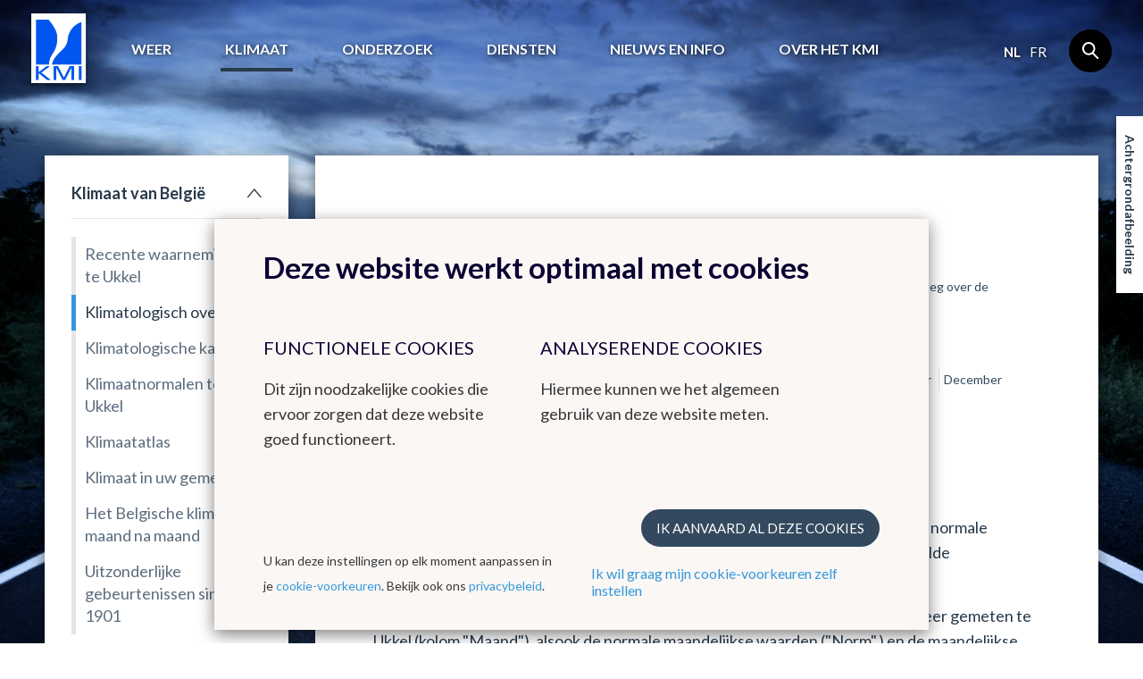

--- FILE ---
content_type: text/html; charset=UTF-8
request_url: https://www.meteo.be/nl/klimaat/klimaat-van-belgie/klimatologisch-overzicht/2016-2020/2017/september-2017
body_size: 9749
content:
<!DOCTYPE html><!--[if lte IE 9]><html class="no-js lt-ie9" lang="nl" data-mustredirect="false" data-default-slug="belgie" data-locale="nl"><![endif]--><!--[if gt IE 9]><!--><html lang="nl" data-mustredirect="false" data-default-slug="belgie" data-locale="nl"><!--<![endif]--><head><script src="/frontend/js/bundle-head.js?v20250829-1211"></script><meta charset="utf-8"><meta http-equiv="X-UA-Compatible" content="IE=edge"><meta name="viewport" content="width=device-width, initial-scale=1, maximum-scale=1, user-scalable=0"/><meta name="apple-itunes-app" content="app-id=393832976" /><link rel="canonical" href="https://www.meteo.be/nl/klimaat/klimaat-van-belgie/klimatologisch-overzicht/2016-2020/2017/september-2017"/><title>KMI - September </title><!-- SEO --><meta name="robots" content="all"><!-- Open Graph --><meta property="og:title" content=""><meta property="og:site_name" content="KMI"><link rel="shortcut icon" href="/favicon.ico?v20250829-1211" type="image/x-icon"><link rel="icon" type="image/png" sizes="32x32" href="/favicon-32x32.png?v20250829-1211"><link rel="icon" type="image/png" sizes="16x16" href="/favicon-16x16.png?v20250829-1211"><link rel="icon" type="image/png" sizes="192x192" href="/favicon-192x192.png?v20250829-1211"><link rel="apple-touch-icon" type="image/png" sizes="180x180" href="/favicon-180x180.png?v20250829-1211"><link rel="manifest" href="/manifest.json?v20250829-1211"><link rel="mask-icon" href="/safari-pinned-tab.svg?v20250829-1211" color="#0056ef"><meta name="theme-color" content="#ffffff"><link rel="stylesheet" href="/frontend/css/style.css?v20250829-1211" type="text/css" /><link href="//fonts.googleapis.com/css?family=Lato:300,400,700" rel="stylesheet"><!-- Matomo --><script>
  var _paq = window._paq = window._paq || [];
  _paq.push(['trackPageView']);
  _paq.push(['enableLinkTracking']);
  (function() {
    var u="//s.meteo.be/m/";
    _paq.push(['setTrackerUrl', u+'m.action']);
    _paq.push(['setSiteId', '1']);
    var d=document, g=d.createElement('script'), s=d.getElementsByTagName('script')[0];
    g.async=true; g.src=u+'m.js'; s.parentNode.insertBefore(g,s);
  })();
</script><!-- End Matomo Code --><script>dataLayer = [];</script></head><body class=""
              data-nis=""
      data-commune-name=""
      data-region="belgium"
      data-locale="nl"
      data-slug="klimaat/klimaat-van-belgie/klimatologisch-overzicht/2016-2020/2017/september-2017"
      data-default-commune-name="brussel"
><!--[if lt IE 10]><div class="outdated"><div class="container"><div class="row"><div class="col-md-12"><h1 class="outdated__title">
                        Uw browser is verouderd.
                    </h1><h3 class="outdated__subtitle">
                        Sommige inhoud kan verloren gaan of zal niet correct weergegeven worden.
                    </h3><p class="outdated__description">
                        Gelieve een meer recente versie van uw browser te installeren.
                    </p><a href="http://browsehappy.com/?locale=nl" target="_blank" class="btn btn--secondary outdated__button">
                        Upgrade uw browser
                    </a></div></div></div></div><![endif]--><div class="backstretch"><header role="header" class="main-header"><div class="main-header__inner"><a href="/nl" class="main-header__logo"><img src="/frontend/img/general/logo-kmi--nl.svg?v20250829-1211" alt="Het Koninklijk Meteorologisch Instituut van België" class="main-header__logo__img"></a><nav role="navigation" class="main-header__nav"><div class="main-header__nav__wrapper"><ul class="primary-nav js-primary-nav"><li class="primary-nav__item class2 "><a href="/nl/weer" class="primary-nav__item__link">
                                        Weer
                                    </a><ul class="primary-nav__item__sublist"><li class="primary-nav__item__sublist__item"><a href="/nl/weer/verwachtingen" class="primary-nav__item__sublist__item__link ">
                                                            Verwachtingen
                                                        </a></li><li class="primary-nav__item__sublist__item"><a href="/nl/weer/waarnemingen" class="primary-nav__item__sublist__item__link ">
                                                            Waarnemingen
                                                        </a></li><li class="primary-nav__item__sublist__item"><a href="/nl/weer/waarschuwingen" class="primary-nav__item__sublist__item__link ">
                                                            Waarschuwingen
                                                        </a></li></ul></li><li class="primary-nav__item class2 primary-nav__item--active"><a href="/nl/klimaat" class="primary-nav__item__link">
                                        Klimaat
                                    </a><ul class="primary-nav__item__sublist"><li class="primary-nav__item__sublist__item"><a href="/nl/klimaat/klimaat-van-belgie" class="primary-nav__item__sublist__item__link primary-nav__item__sublist__item__link--active">
                                                            Klimaat van België
                                                        </a></li><li class="primary-nav__item__sublist__item"><a href="/nl/klimaat/klimaatverandering-in-belgie" class="primary-nav__item__sublist__item__link ">
                                                            Klimaatverandering in België
                                                        </a></li><li class="primary-nav__item__sublist__item"><a href="/nl/klimaat/klimaat-in-de-wereld" class="primary-nav__item__sublist__item__link ">
                                                            Klimaat in de wereld
                                                        </a></li></ul></li><li class="primary-nav__item class2 "><a href="/nl/onderzoek" class="primary-nav__item__link">
                                        Onderzoek
                                    </a><ul class="primary-nav__item__sublist"><li class="primary-nav__item__sublist__item"><a href="/nl/onderzoek/domeinen" class="primary-nav__item__sublist__item__link ">
                                                            Onderzoeksdomeinen
                                                        </a></li><li class="primary-nav__item__sublist__item"><a href="/nl/onderzoek/agenda-van-de-seminaries" class="primary-nav__item__sublist__item__link ">
                                                            Agenda van de seminaries
                                                        </a></li></ul></li><li class="primary-nav__item class2 "><a href="/nl/diensten" class="primary-nav__item__link">
                                        Diensten
                                    </a><ul class="primary-nav__item__sublist"><li class="primary-nav__item__sublist__item"><a href="/nl/diensten/data" class="primary-nav__item__sublist__item__link ">
                                                            Data
                                                        </a></li><li class="primary-nav__item__sublist__item"><a href="/nl/diensten/producten-en-diensten" class="primary-nav__item__sublist__item__link ">
                                                            Producten en diensten
                                                        </a></li><li class="primary-nav__item__sublist__item"><a href="/nl/diensten/toepassingen" class="primary-nav__item__sublist__item__link ">
                                                            Toepassingen
                                                        </a></li><li class="primary-nav__item__sublist__item"><a href="/nl/diensten/algemene-voorwaarden" class="primary-nav__item__sublist__item__link ">
                                                            Algemene voorwaarden
                                                        </a></li></ul></li><li class="primary-nav__item class2 "><a href="/nl/info" class="primary-nav__item__link">
                                        Nieuws en info
                                    </a><ul class="primary-nav__item__sublist"><li class="primary-nav__item__sublist__item"><a href="/nl/info/leren-over-weer-en-klimaat" class="primary-nav__item__sublist__item__link ">
                                                            Leren over weer en klimaat
                                                        </a></li><li class="primary-nav__item__sublist__item"><a href="/nl/info/nieuwsoverzicht" class="primary-nav__item__sublist__item__link ">
                                                            Nieuwsoverzicht
                                                        </a></li><li class="primary-nav__item__sublist__item"><a href="/nl/info/nieuwsbrief" class="primary-nav__item__sublist__item__link ">
                                                            Nieuwsbrief
                                                        </a></li><li class="primary-nav__item__sublist__item"><a href="/nl/info/podcasts" class="primary-nav__item__sublist__item__link ">
                                                            Podcasts
                                                        </a></li><li class="primary-nav__item__sublist__item"><a href="/nl/info/weerwoorden" class="primary-nav__item__sublist__item__link ">
                                                            WeerWoorden
                                                        </a></li><li class="primary-nav__item__sublist__item"><a href="/nl/info/veelgestelde-vragen" class="primary-nav__item__sublist__item__link ">
                                                            Veelgestelde vragen
                                                        </a></li><li class="primary-nav__item__sublist__item"><a href="/nl/info/publicaties" class="primary-nav__item__sublist__item__link ">
                                                            Publicaties
                                                        </a></li></ul></li><li class="primary-nav__item class2 "><a href="/nl/over-het-kmi" class="primary-nav__item__link">
                                        Over het KMI
                                    </a><ul class="primary-nav__item__sublist"><li class="primary-nav__item__sublist__item"><a href="/nl/over-het-kmi/onze-strategie" class="primary-nav__item__sublist__item__link ">
                                                            Onze strategie
                                                        </a></li><li class="primary-nav__item__sublist__item"><a href="/nl/over-het-kmi/presentatie" class="primary-nav__item__sublist__item__link ">
                                                            Wat doet het KMI?
                                                        </a></li><li class="primary-nav__item__sublist__item"><a href="/nl/over-het-kmi/structuur" class="primary-nav__item__sublist__item__link ">
                                                            Structuur
                                                        </a></li><li class="primary-nav__item__sublist__item"><a href="/nl/over-het-kmi/geschiedenis" class="primary-nav__item__sublist__item__link ">
                                                            Geschiedenis
                                                        </a></li><li class="primary-nav__item__sublist__item"><a href="/nl/over-het-kmi/waarnemingsnetwerk" class="primary-nav__item__sublist__item__link ">
                                                            Het waarnemingsnetwerk
                                                        </a></li><li class="primary-nav__item__sublist__item"><a href="/nl/over-het-kmi/Management_Kwaliteit_Milieu" class="primary-nav__item__sublist__item__link ">
                                                            Management : Kwaliteit &amp; Milieu
                                                        </a></li><li class="primary-nav__item__sublist__item"><a href="/nl/over-het-kmi/gender-equality-gender-mainstreaming" class="primary-nav__item__sublist__item__link ">
                                                            Gender equality &amp; gender mainstreaming
                                                        </a></li><li class="primary-nav__item__sublist__item"><a href="/nl/over-het-kmi/juridische-informatie" class="primary-nav__item__sublist__item__link ">
                                                            Juridische informatie
                                                        </a></li><li class="primary-nav__item__sublist__item"><a href="/nl/over-het-kmi/contact" class="primary-nav__item__sublist__item__link ">
                                                            Contact
                                                        </a></li><li class="primary-nav__item__sublist__item"><a href="/nl/over-het-kmi/werken-bij-het-kmi" class="primary-nav__item__sublist__item__link ">
                                                            Werken bij het KMI
                                                        </a></li><li class="primary-nav__item__sublist__item"><a href="/nl/over-het-kmi/links" class="primary-nav__item__sublist__item__link ">
                                                            Links
                                                        </a></li></ul></li></ul><aside class="main-header__nav__extra"><div class="language-nav"><nav role="navigation"><span class="language-nav__item language-nav__item--active">
                                        nl
                                    </span><a href="/fr/switch-language/128?nis=21004" data-locale="fr" class="js-language-chooser language-nav__item language-nav__item--link">
                                                    fr
                                                </a></nav></div><form action="/nl/zoeken" class="search"><input name="query" type="search" class="search__input form-control"></form></aside></div></nav><button class="btn main-header__mobile-btn js-mobile-nav-button"><span class="main-header__mobile-btn__text">menu</span><span class="main-header__mobile-btn__icon"><span></span><span></span><span></span><span></span></span></button><form action="/nl/zoeken" class="search search--mobile"><input name="query" type="search" class="search__input form-control"></form></div></header><main role="main" class="main-content mobile-nav__content"><div class="container"><div class="row"><div class="col-md-12"><h1 class="page-title">2016-2020</h1></div></div><div class="row standard-content"><div class="col-md-3"><div class="box"><nav class="sidebar-nav"><ul class="sidebar-nav__list"><li id="subnav-6066" class="sidebar-nav__list__item  sidebar-nav__list__item--active sidebar-nav__list__item--open sidebar-nav__list__item--sublist"><a href="#" class="js-toggle" data-toggle-target="#subnav-6066" data-toggle-class="sidebar-nav__list__item--open">
                                    Klimaat van België
                                </a><ul class="sidebar-nav__list__item__sublist"><li class="sidebar-nav__list__item__sublist__item "><a href="/nl/klimaat/klimaat-van-belgie/recente-waarnemingen-te-ukkel">Recente waarnemingen te Ukkel</a></li><li class="sidebar-nav__list__item__sublist__item  sidebar-nav__list__item__sublist__item--active"><a href="/nl/klimaat/klimaat-van-belgie/klimatologisch-overzicht">Klimatologisch overzicht</a></li><li class="sidebar-nav__list__item__sublist__item "><a href="/nl/klimaat/klimaat-van-belgie/klimatologische-kaarten">Klimatologische kaarten</a></li><li class="sidebar-nav__list__item__sublist__item "><a href="/nl/klimaat/klimaat-van-belgie/klimaatnormalen-te-ukkel">Klimaatnormalen te Ukkel</a></li><li class="sidebar-nav__list__item__sublist__item "><a href="/nl/klimaat/klimaat-van-belgie/klimaatatlas">Klimaatatlas</a></li><li class="sidebar-nav__list__item__sublist__item "><a href="/nl/klimaat/klimaat-van-belgie/klimaat-in-uw-gemeente">Klimaat in uw gemeente</a></li><li class="sidebar-nav__list__item__sublist__item "><a href="/nl/klimaat/klimaat-van-belgie/het-belgische-klimaat-maand-na-maand">Het Belgische klimaat maand na maand</a></li><li class="sidebar-nav__list__item__sublist__item "><a href="/nl/klimaat/klimaat-van-belgie/uitzonderlijke-gebeurtenissen-sinds-1901">Uitzonderlijke gebeurtenissen sinds 1901</a></li></ul></li><li id="subnav-5960" class="sidebar-nav__list__item  sidebar-nav__list__item--sublist"><a href="#" class="js-toggle" data-toggle-target="#subnav-5960" data-toggle-class="sidebar-nav__list__item--open">
                                    Klimaatverandering in België
                                </a><ul class="sidebar-nav__list__item__sublist"><li class="sidebar-nav__list__item__sublist__item "><a href="/nl/klimaat/klimaatverandering-in-belgie/klimaattrends-in-ukkel">Klimaattrends in Ukkel</a></li><li class="sidebar-nav__list__item__sublist__item "><a href="/nl/klimaat/klimaatverandering-in-belgie/klimaatstreepjes-voor-ukkel">Klimaatstreepjes voor Ukkel</a></li><li class="sidebar-nav__list__item__sublist__item "><a href="/nl/klimaat/klimaatverandering-in-belgie/klimaattrends-in-belgie">Klimaattrends in België</a></li><li class="sidebar-nav__list__item__sublist__item "><a href="/nl/klimaat/klimaatverandering-in-belgie/de-klimaatvooruitzichten-voor-2100">De klimaatvooruitzichten voor 2100</a></li><li class="sidebar-nav__list__item__sublist__item "><a href="/nl/klimaat/klimaatverandering-in-belgie/klimaatrapporten">Klimaatrapporten</a></li></ul></li><li id="subnav-6069" class="sidebar-nav__list__item  sidebar-nav__list__item--sublist"><a href="#" class="js-toggle" data-toggle-target="#subnav-6069" data-toggle-class="sidebar-nav__list__item--open">
                                    Klimaat in de wereld
                                </a><ul class="sidebar-nav__list__item__sublist"><li class="sidebar-nav__list__item__sublist__item "><a href="/nl/klimaat/klimaat-in-de-wereld/klimatogrammen-wereldwijd-1991-2020">Klimatogrammen wereldwijd 1991-2020</a></li><li class="sidebar-nav__list__item__sublist__item "><a href="/nl/klimaat/klimaat-in-de-wereld/klimatogrammen-wereldwijd-1961-1990">Klimatogrammen wereldwijd 1961-1990</a></li></ul></li></ul></nav></div></div><div class="col-md-9"><div class="box box--content"><h2 class="box__title">Klimatologische overzichten van 2017</h2><div class="sub-navigation-pp"><nav class="subnav"><section class="subnav__level"><a
                    href="/nl/klimaat/klimaat-van-belgie/klimatologisch-overzicht/2025"
                    class="subnav__item "
                >
                    2025
                </a><a
                    href="/nl/klimaat/klimaat-van-belgie/klimatologisch-overzicht/2024"
                    class="subnav__item "
                >
                    2024
                </a><a
                    href="/nl/klimaat/klimaat-van-belgie/klimatologisch-overzicht/2023"
                    class="subnav__item "
                >
                    2023
                </a><a
                    href="/nl/klimaat/klimaat-van-belgie/klimatologisch-overzicht/2022"
                    class="subnav__item "
                >
                    2022
                </a><a
                    href="/nl/klimaat/klimaat-van-belgie/klimatologisch-overzicht/2021"
                    class="subnav__item "
                >
                    2021
                </a><a
                    href="/nl/klimaat/klimaat-van-belgie/klimatologisch-overzicht/2016-2020"
                    class="subnav__item subnav__item--active "
                >
                    2016-2020
                </a><a
                    href="/nl/klimaat/klimaat-van-belgie/klimatologisch-overzicht/2011-2015"
                    class="subnav__item "
                >
                    2011-2015
                </a><a
                    href="/nl/klimaat/klimaat-van-belgie/klimatologisch-overzicht/2006-2010"
                    class="subnav__item "
                >
                    2006-2010
                </a><a
                    href="/nl/klimaat/klimaat-van-belgie/klimatologisch-overzicht/2002-2005"
                    class="subnav__item "
                >
                    2002-2005
                </a><a
                    href="/nl/klimaat/klimaat-van-belgie/klimatologisch-overzicht/meer-uitleg-over-de-grafieken"
                    class="subnav__item "
                >
                    Meer uitleg over de grafieken
                </a></section><section class="subnav__level"><a
                    href="/nl/klimaat/klimaat-van-belgie/klimatologisch-overzicht/2016-2020/2016"
                    class="subnav__item "
                >
                    2016
                </a><a
                    href="/nl/klimaat/klimaat-van-belgie/klimatologisch-overzicht/2016-2020/2017"
                    class="subnav__item subnav__item--active "
                >
                    2017
                </a><a
                    href="/nl/klimaat/klimaat-van-belgie/klimatologisch-overzicht/2016-2020/2018"
                    class="subnav__item "
                >
                    2018
                </a><a
                    href="/nl/klimaat/klimaat-van-belgie/klimatologisch-overzicht/2016-2020/2019"
                    class="subnav__item "
                >
                    2019
                </a><a
                    href="/nl/klimaat/klimaat-van-belgie/klimatologisch-overzicht/2016-2020/2020"
                    class="subnav__item "
                >
                    2020
                </a></section><section class="subnav__level"><a
                    href="/nl/klimaat/klimaat-van-belgie/klimatologisch-overzicht/2016-2020/2017/januari-2017"
                    class="subnav__item "
                >
                    Januari
                </a><a
                    href="/nl/klimaat/klimaat-van-belgie/klimatologisch-overzicht/2016-2020/2017/februari-2017"
                    class="subnav__item "
                >
                    Februari
                </a><a
                    href="/nl/klimaat/klimaat-van-belgie/klimatologisch-overzicht/2016-2020/2017/maart-2017"
                    class="subnav__item "
                >
                    Maart
                </a><a
                    href="/nl/klimaat/klimaat-van-belgie/klimatologisch-overzicht/2016-2020/2017/april-2017"
                    class="subnav__item "
                >
                    April
                </a><a
                    href="/nl/klimaat/klimaat-van-belgie/klimatologisch-overzicht/2016-2020/2017/mei-2017"
                    class="subnav__item "
                >
                    Mei
                </a><a
                    href="/nl/klimaat/klimaat-van-belgie/klimatologisch-overzicht/2016-2020/2017/juni-2017"
                    class="subnav__item "
                >
                    Juni
                </a><a
                    href="/nl/klimaat/klimaat-van-belgie/klimatologisch-overzicht/2016-2020/2017/juli-2017"
                    class="subnav__item "
                >
                    Juli
                </a><a
                    href="/nl/klimaat/klimaat-van-belgie/klimatologisch-overzicht/2016-2020/2017/augustus-2017"
                    class="subnav__item "
                >
                    Augustus
                </a><a
                    href="/nl/klimaat/klimaat-van-belgie/klimatologisch-overzicht/2016-2020/2017/september-2017"
                    class="subnav__item subnav__item--active "
                >
                    September
                </a><a
                    href="/nl/klimaat/klimaat-van-belgie/klimatologisch-overzicht/2016-2020/2017/oktober-2017"
                    class="subnav__item "
                >
                    Oktober
                </a><a
                    href="/nl/klimaat/klimaat-van-belgie/klimatologisch-overzicht/2016-2020/2017/november-2017"
                    class="subnav__item "
                >
                    November
                </a><a
                    href="/nl/klimaat/klimaat-van-belgie/klimatologisch-overzicht/2016-2020/2017/december-2017"
                    class="subnav__item "
                >
                    December
                </a><a
                    href="/nl/klimaat/klimaat-van-belgie/klimatologisch-overzicht/2016-2020/2017/winter-2017"
                    class="subnav__item RMISubNav--break "
                >
                    Winter
                </a><a
                    href="/nl/klimaat/klimaat-van-belgie/klimatologisch-overzicht/2016-2020/2017/lente-2017"
                    class="subnav__item "
                >
                    Lente
                </a><a
                    href="/nl/klimaat/klimaat-van-belgie/klimatologisch-overzicht/2016-2020/2017/zomer-2017"
                    class="subnav__item "
                >
                    Zomer
                </a><a
                    href="/nl/klimaat/klimaat-van-belgie/klimatologisch-overzicht/2016-2020/2017/herfst-2017"
                    class="subnav__item "
                >
                    Herfst
                </a><a
                    href="/nl/klimaat/klimaat-van-belgie/klimatologisch-overzicht/2016-2020/2017/2017"
                    class="subnav__item RMISubNav--break "
                >
                    Jaar
                </a></section></nav></div><h3 id="korte-versie">
    Korte versie
</h3><div class="text-pp"><p>De eerste maand van de meteorologische herfst werd in Ukkel gekenmerkt door normale waarden voor de gemiddelde temperatuur, de neerslaghoeveelheid, de gemiddelde windsnelheid en de zonneschijnduur.</p></div><div class="meteo-store-pp">
    <!-- From cache: true -->
                        <p>De tabel hieronder geeft de maandelijkse waarden van een reeks parameters weer gemeten te Ukkel (kolom "Maand"), alsook de normale maandelijkse waarden ("Norm".) en de maandelijkse recordwaarden van 1981 tot 2016("Record +" en "Record -") met de respectievelijke jaartallen. De kolom "kar" duidt de <a href="#chartabel">statistische karakteristiek</a> aan van de waargenomen  maandwaarde ("Maand").</p><p><div class="table clearfix">
 <!-- html table generated in R 3.2.2 by xtable 1.8-0 package -->
<!-- Wed Oct  4 12:28:20 2017 -->
<table class="novalues">
<tr> <th class="side_th"> Parameter </th> <th> Eenh. </th> <th> Maand </th> <th> Norm. </th> <th> kar </th> <th> Record + </th> <th> Jaar </th> <th> Record - </th> <th> Jaar </th>  </tr>
  <tr> <td class="side_th"> Gemiddelde temperatuur </td> <td> °C </td> <td> 14.1 </td> <td> 14.9 </td> <td> n </td> <td> 18.4 </td> <td> 2006 </td> <td> 11.7 </td> <td> 1986 </td> </tr>
  <tr> <td class="side_th"> Gemiddelde maximumtemperatuur </td> <td> °C </td> <td> 18.4 </td> <td> 19 </td> <td> n </td> <td> 23.4 </td> <td> 2006 </td> <td> 16.2 </td> <td> 1986 </td> </tr>
  <tr> <td class="side_th"> Gemiddelde minimumtemperatuur </td> <td> °C </td> <td> 10.2 </td> <td> 10.9 </td> <td> n </td> <td> 14 </td> <td> 1999 </td> <td> 7.3 </td> <td> 1986 </td> </tr>
  <tr> <td class="side_th"> Neerslagtotaal </td> <td> mm </td> <td> 77.5 </td> <td> 68.9 </td> <td> n </td> <td> 199.4 </td> <td> 2001 </td> <td> 9.2 </td> <td> 2006 </td> </tr>
  <tr> <td class="side_th"> Neerslagdagen </td> <td> d </td> <td> 20 </td> <td> 15.7 </td> <td> n </td> <td> 26 </td> <td> 1984 </td> <td> 6 </td> <td> 1997 </td> </tr>
  <tr> <td class="side_th"> Onweersdagen in België </td> <td> d </td> <td> 14 </td> <td> 7.7 </td> <td> za </td> <td> 17 </td> <td> 1990 </td> <td> 2 </td> <td> 2003 </td> </tr>
  <tr> <td class="side_th"> Gemiddelde windsnelheid </td> <td> m/s </td> <td> 3.1 </td> <td> 3.3 </td> <td> n </td> <td> 4.5 </td> <td> 1983 </td> <td> 2.6 </td> <td> 1989 </td> </tr>
  <tr> <td class="side_th"> Overheersende windrichting </td> <td>  </td> <td> Z </td> <td> ZZW </td> <td>  </td> <td>  </td> <td>  </td> <td>  </td> <td>  </td> </tr>
  <tr> <td class="side_th"> Zonneschijnduur </td> <td> uu:mm </td> <td> 142:29 </td> <td> 143:04 </td> <td> n </td> <td> 220:01 </td> <td> 2003 </td> <td> 65:23 </td> <td> 2001 </td> </tr>
  <tr> <td class="side_th"> Globale zonnestraling </td> <td> kWh/m² </td> <td> 91.4 </td> <td> 87.1 </td> <td> n </td> <td> 108.4 </td> <td> 1997 </td> <td> 59.9 </td> <td> 1984 </td> </tr>
  <tr> <td class="side_th"> Relatieve vochtigheid </td> <td> % </td> <td> 79 </td> <td> 79 </td> <td> n </td> <td> 86 </td> <td> 2001 </td> <td> 71 </td> <td> 2016 </td> </tr>
  <tr> <td class="side_th"> Dampdruk </td> <td> hPa </td> <td> 12.7 </td> <td> 13.3 </td> <td> n </td> <td> 15.7 </td> <td> 2006 </td> <td> 10.9 </td> <td> 1986 </td> </tr>
  <tr> <td class="side_th"> Luchtdruk </td> <td> hPa </td> <td> 1014.1 </td> <td> 1016.4 </td> <td> n </td> <td> 1021.9 </td> <td> 1997 </td> <td> 1010.1 </td> <td> 1984 </td> </tr>
   </table>
 </div>
</p><p><a name="chartabel">(*) Definities van de graad van abnormaliteit:</a></p><div class="table clearfix">
<table><tbody>
<tr class="titles">
<th class="side_th">Afkorting</th>
<th>Graad van abnormaliteit</th>
<th>Fenomeen bereikt of overtroffen, gemiddeld één keer om de</th>
</tr>
<tr> <td class="side_th">n</td><td>normaal</td><td>-</td></tr>
<tr> <td class="side_th">a</td><td>abnormaal</td><td>6 jaar</td></tr>
<tr> <td class="side_th">za</td><td>zéér abnormaal</td><td>10 jaar</td></tr>
<tr> <td class="side_th">u</td><td>uitzonderlijk</td><td>30 jaar</td></tr>
</tbody>
</table></div>
            </div><div class="meteo-store-pp">
<!-- From cache: false -->
<img src="https://www.meteo.be/media/cache/meteostore_background_png/xml/PrecedingMonth/./Fig2e_Bubble_plot_201709_nl.png" class="office__picture__img" loading="lazy" decoding="async">
</div><h3 id="volledige-versie">
    Volledige versie
</h3><div class="text-pp"><p>Van de 1e tot de 3e lag ons land onder invloed van een hogedrukgebied, dat zich uitstrekte van de Azoren tot Zuid-Scandinavi&euml;. De aanwezigheid van koude bovenluchten zorgde voor een onstabiele opbouw van de atmosfeer. Hierdoor werd vochtige maritieme lucht aangevoerd. Vanaf de 4e stevende een lagedrukzone boven IJsland geleidelijk aan naar de Noordzee waardoor de aangevoerde maritieme lucht boven ons land tijdelijk warmer was. Vanaf de 6e strekte een wig van hoge druk zich even uit boven ons land waardoor de aangevoerde lucht koeler werd; de wind ruimde naar het westen. Vanaf de 8e verplaatste een depressie boven Schotland langzaam naar ons land met meer buien en koelere temperaturen als gevolg op de 9e en de 10e. Tussen een lagedrukgebied voor de kust van Noorwegen en een depressie ten noordwesten van Ierland werd op de 11e frisse maritieme lucht aangevoerd boven ons land. Deze lagedrukzone verplaatste zich op de 12e verder richting Noordzee waardoor de lucht nog meer een polair karakter kreeg met felle buien en een strakke wind. Vanaf de 13e verplaatste deze depressie zich verder richting Baltische Zee en vestigde een krachtig hogedrukgebied zich ten westen van Ierland waartussen een stroom van onstabiele polaire maritieme lucht een buiig, fris weertype boven ons land aanhield tot de 19de. De 20e bewoog een hogedrukwig boven de Atlantische Oceaan zich langzaam naar West-Europa waardoor de lucht boven ons land zachter en stabieler werd. Van de 21e tot de 24e werd ons weer vooral bepaald door een zwakke hogedrukwig over de Benelux. Dit zorgde voor rustig, droog en vrij zacht weer. Van de 25e tot de 29e werd de aangevoerde lucht geleidelijk aan onstabieler door onze ligging tussen een uitgestrekt en zich verzwakkend hogedrukgebied over het noordoosten van Europa en een Atlantisch lagedrukgebied ter hoogte van de Britse Eilanden. De 30e kregen we frisse en onstabiele polaire zeelucht over ons door de aanwezigheid van een lagedrukgebied nabij IJsland. In Ukkel bedroeg de gemiddelde luchtdruk op zeeniveau 1014,1 hPa (norm: 1016,4 hPa).<br /><br />
De afwijking van de normale van de maandgemiddelden van de maximumtemperaturen lag tussen -2,5&deg;C en +0,5&deg;C. De afwijking van de normalen van de maandgemiddelden van de minimumtemperaturen varieerde tussen -2,0&deg;C en +1,5&deg;C. De absolute maxima lagen tussen 20&deg;C en 26&deg;C en werden meestal waargenomen op de 29e. De absolute minima varieerden tussen 0,0&deg;C en 6,5&deg;C en deden zich meestal voor op de 16e, de 17e en de 24e. In Ukkel bedroeg de gemiddelde temperatuur 14,1&deg;C (norm.: 14,9&deg;C). De gemiddelde uitersten waren respectievelijk 18,4&deg;C en 10,2&deg;C (norm.: 19,0&deg;C en 10,9&deg;C). De absolute uitersten bedroegen respectievelijk 24,2&deg;C [de 29e] en 6,2&deg;C [de 17e] (norm.: 25,4&deg;C en 6,4&deg;C). Deze maand telde hier 8 lentedagen [max.&gt;=20&deg;C] (norm.: 10,3 d.), maar geen zomerdagen [max.&gt;=25&deg;C] (norm.: 1,9 d.).<br /><br />
De streekgemiddelden van de maandelijkse neerslaghoeveelheden schommelden rond de normale waarden. Ze varieerden van 93% van de normale waarde in het Doornikse tot 156% in de Ardennen. De waarde was abnormaal hoog in de Ardennen en normaal in de rest van ons land. De hoogste dagwaarden werden op de 8e, de 14e en de 18e geregistreerd en liepen op tot meer dan 50 mm. Neerslagwaarden hoger dan 40 mm werden gemeten op de 2e, de 8e, de 11e, de 13e, de 14e en de 18e. De opmerkelijkste waarde was deze van Sugny (Vresse-sur-Semois) met 55,0 mm op de 8e. In Ukkel was de neerslagfrequentie normaal: met de pluviometer werd in totaal 77,5 mm neerslag op 20 dagen gemeten (norm.: 68,9 mm in 15,7 d.), voor het eerst sinds november vorig jaar meer dan de normale hoeveelheid!<br /><br />
In ons land telden we deze maand 14 onweersdagen (norm.: 7,7 d.), een zeer abnormaal gegeven: de 1e, de 2e, de 9e, de 11e, de 12e, van de 14e tot de 19e, de 26e, de 29e en de 30e. Op de 1e en de 16e werd er hagel gemeld. Wind-, water- en/of bliksemschade werd ons op de 2e, de 13e, van de 17e tot de 19e, de 26e en de 30e gemeld.<br /><br />
De maandelijkse zonneschijnduur in Ukkel was normaal met een totale duur van 142u 29min (norm.: 143u 04min).<br /><br />
De wind kwam in Ukkel vooral uit de sectoren Z tot W. Dit was gedurende 73,8% van de tijd het geval (norm.: 51,4%). De gemiddelde windsnelheid bedroeg 3,1 m/s (norm.: 3,3 m/s). In het offici&euml;le anemometrische meetnet van ons land werden er geen windstoten van 100 km/u (28 m/s) of meer geregistreerd. Deze snelheden konden lokaal bereikt worden tijdens de onweders.</p></div><div class="meteo-store-pp">
    <!-- From cache: true -->
                        <p>De volledige downloadversie bevat kaarten van België die de geografische verdeling van temperatuur, neerslag en zonneschijnduur van de maand en de afwijkingen van de normale waarden weergeven.
</p><h3 class="linkpp"><a target="_blank" href="http://www.meteo.be/resources/climateReportWeb/klimatologisch_maandoverzicht_201709.pdf">Klimatologisch overzicht (pdf 1.2Mo, 8 pagina's)</a>
</h3>
            </div></div></div></div></div></main><div class="js-backstretch backstretch__image "><noscript>
<!-- From cache: true -->
<img src="/Background/reshaped/2000/FLia/Fotolia_38593064_M_edited.jpg?v20250829-1211" class="office__picture__img" loading="lazy" decoding="async">
</noscript></div></div><footer role="footer" class="footer mobile-nav__content"><section class="app-footer"><div class="container"><div class="row"><div class="col-sm-12"><div class="app-footer__content"><h2 class="app-footer__content__title">Download onze app</h2><ul class="list-reset app-footer__content__list"><li class="app-footer__content__list__item"><i class="icon icon--check app-footer__content__list__item__icon"></i><p class="app-footer__content__list__item__text">
                                Het weeroverzicht, altijd binnen handbereik
                            </p></li><li class="app-footer__content__list__item"><i class="icon icon--check app-footer__content__list__item__icon"></i><p class="app-footer__content__list__item__text">
                                Krijg meldingen over nakend onweer in jouw buurt
                            </p></li><li class="app-footer__content__list__item"><i class="icon icon--check app-footer__content__list__item__icon"></i><p class="app-footer__content__list__item__text">
                                Vermijd regenvlagen dankzij de neerslagradar
                            </p></li></ul><div class="app-footer__content__applinks"><a href="https://itunes.apple.com/be/app/meteo.be/id393832976" class="app-footer__content__applinks__link"><img src="/frontend/img/footer/app-store.svg?v20250829-1211" alt="Download in de App Store" loading="lazy" decoding="async"></a><a href="https://play.google.com/store/apps/details?id=be.irm.kmi.meteo&amp;hl=nl" class="app-footer__content__applinks__link"><img src="/frontend/img/footer/google-play.svg?v20250829-1211" alt="Get it on Google play" loading="lazy" decoding="async"></a></div></div><div class="app-footer__preview"><img src="/frontend/img/footer/app.png?v20250829-1211" alt="" class="app-footer__preview__img" loading="lazy" decoding="async"></div></div></div></div></section><section class="main-footer"><div class="container"><div class="row"><div class="col-md-2 col-sm-3"><nav class="footer-nav"><h6 class="footer-nav__title"><a href="/nl" class="footer-nav__title__link">Het weer in België</a></h6><a href="/nl/weer/verwachtingen/weer-voor-de-komende-dagen" class="footer-nav__item">
                                        Weerbericht
                                    </a><a href="/nl/weer/waarnemingen" class="footer-nav__item">
                                        Waarnemingen
                                    </a><a href="/nl/weer/waarschuwingen" class="footer-nav__item">
                                        Waarschuwingen
                                    </a></nav></div><div class="col-md-2 col-sm-3"><nav class="footer-nav"><h6 class="footer-nav__title"><a href="#" class="footer-nav__title__link">Klimaat</a></h6><a href="/nl/klimaat/klimaat-van-belgie/klimatologisch-overzicht" class="footer-nav__item footer-nav__item--active">
                                        Klimatologisch overzicht
                                    </a><a href="/nl/unpublish/algemeen-klimaat-belgie/klimaatatlas" class="footer-nav__item"></a><a href="/nl/klimaat/klimaatverandering-in-belgie/de-klimaatvooruitzichten-voor-2100" class="footer-nav__item"></a><a href="/nl/klimaat/klimaat-van-belgie/klimatologische-kaarten" class="footer-nav__item">
                                        Klimatologische kaarten
                                    </a></nav></div><div class="col-md-2 col-sm-3"><nav class="footer-nav"><h6 class="footer-nav__title"><a href="#" class="footer-nav__title__link">Andere websites van het KMI</a></h6><a href="http://dourbes.meteo.be/nl/" class="footer-nav__item">
                                        KMI in Dourbes
                                    </a><a href="http://radar.meteo.be/" class="footer-nav__item">
                                        Radar
                                    </a><a href="https://ozone.meteo.be/" class="footer-nav__item">
                                        Ozon
                                    </a><a href="https://remotesensing.meteo.be/" class="footer-nav__item">
                                        Remote Sensing
                                    </a><a href="http://climdyn.meteo.be" class="footer-nav__item">
                                        Climate Dynamics
                                    </a><a href="http://hydroland.meteo.be" class="footer-nav__item">
                                        Hydroland
                                    </a></nav></div><div class="col-md-2 col-sm-3"><nav class="footer-nav"><h6 class="footer-nav__title"><a href="/nl/over-het-kmi/links" class="footer-nav__title__link">Links</a></h6><a href="/nl/over-het-kmi/links" class="footer-nav__item">
                                        Europese meteorologische diensten
                                    </a><a href="/nl/over-het-kmi/links" class="footer-nav__item">
                                        Internationale organisaties
                                    </a><a href="/nl/over-het-kmi/links" class="footer-nav__item">
                                        Nationale organisaties
                                    </a><a href="/nl/over-het-kmi/links" class="footer-nav__item">
                                        Federale Wetenschappelijke Instellingen
                                    </a></nav></div><div class="col-md-2 col-sm-3"><nav class="footer-nav"><h6 class="footer-nav__title"><a href="#" class="footer-nav__title__link">Werken bij het KMI</a></h6><a href="/nl/over-het-kmi/werken-bij-het-kmi/actuele-vacatures" class="footer-nav__item">
                                        Vacatures
                                    </a><a href="/nl/over-het-kmi/werken-bij-het-kmi" class="footer-nav__item">
                                        Stages
                                    </a></nav></div><div class="col-md-2 col-sm-3"><nav class="footer-nav"><h6 class="footer-nav__title"><a href="#" class="footer-nav__title__link">Contact</a></h6><a href="/nl/over-het-kmi/contact/gegevens-kmi" class="footer-nav__item">
                                        Contactgegevens
                                    </a><a href="https://www.instagram.com/kmi_irm" class="footer-nav__item">
                                        Instagram
                                    </a><a href="https://www.facebook.com/kmi.be" class="footer-nav__item">
                                        Facebook
                                    </a><a href="https://www.linkedin.com/company/kmi-irm-rmi" class="footer-nav__item">
                                        LinkedIn
                                    </a><a href="https://bsky.app/profile/meteobe.bsky.social" class="footer-nav__item">
                                        Bluesky
                                    </a></nav></div></div></div></section><section class="sub-footer--kmi"><div class="container"><div class="row"><div class="col-md-9 col-sm-9"><img src="/frontend/img/general/logo-kmi--nl.svg?v20250829-1211" alt="" class="sub-footer--kmi__logo" loading="lazy" decoding="async"><p class="sub-footer--kmi__text">
                        Het Koninklijk Meteorologisch Instituut van België levert betrouwbare diensten gebaseerd op onderzoek, innovatie en continuïteit. Omdat het KMI een ecodynamisch instituut is, kreeg het een 3-sterren ECO-label, een EMAS milieumanagementsysteem certificatie en is ISO9001 gecertificeerd.
                    </p></div><div class="col-md-3 col-sm-3"><div class="footer-social"><h6 class="footer-social__title">Volg ons</h6><a href="https://www.facebook.com/kmi.be" class="footer-social__links" target="_blank"><i class="icon icon--facebook footer-social__links__icon"></i></a><a href="https://twitter.com/meteobenl" class="footer-social__links" target="_blank"><i class="icon icon--twitter footer-social__links__icon"></i></a><a href="https://www.instagram.com/kmi_irm/" class="footer-social__links" target="_blank"><i class="icon icon--instagram footer-social__links__icon"></i></a></div></div></div></div></section><section class="sub-footer"><div class="container"><div class="sub-footer__inner"><div class="sub-footer__info"><p class="sub-footer__info__time">
                        &copy; KMI 2026
                    </p></div><ul class="sub-footer__nav__list"><li class="sub-footer__nav__list__item"><a href="/nl/over-het-kmi/juridische-informatie/gebruiksvoorwaarden" class="" >Gebruiksvoorwaarden</a></li><li class="sub-footer__nav__list__item"><a href="/nl/over-het-kmi/juridische-informatie/vertrouwelijkheidsverklaring" class="" >GDPR</a></li><li class="sub-footer__nav__list__item"><a href="/nl/over-het-kmi/juridische-informatie/toegankelijkheidsverklaring" class="" >Toegankelijkheidsverklaring</a></li></ul><ul class="sub-footer__nav__list"><li class="sub-footer__nav__list__item"><a class="js-kmcc-extended-modal-button" data-target="legal_privacy_policy" data-url="/nl/legal/modal/legal_privacy_policy" >
                                        Privacybeleid
                                    </a></li><li class="sub-footer__nav__list__item"><a class="js-kmcc-extended-modal-button" data-target="legal_cookie_preferences" data-url="/nl/legal/modal/legal_cookie_preferences" >
                                        Cookie voorkeuren
                                    </a></li></ul><p class="sub-footer__credentials">
                    Creatie door <a href="http://www.kunstmaan.be" target="_blank" class="sub-footer__credentials__link"><i class="icon icon--kuma sub-footer__credentials__icon"></i></a></p><div class="sub-footer__partners"><a href="http://www.belspo.be/" target="_blank" class="sub-footer__partners__link"><img src="/frontend/img/footer/belspo-logo.png?v20250829-1211" alt="belspo logo" class="sub-footer__partners__link__img" loading="lazy" decoding="async"></a><a href="http://www.belgium.be/" target="_blank" class="sub-footer__partners__link"><img src="/frontend/img/footer/be-logo.png?v20250829-1211" alt="be logo" class="sub-footer__partners__link__img" loading="lazy" decoding="async"></a></div></div></div></section></footer><button type="button" class="btn backstretch__button" data-toggle="modal" data-target="#backstretch-options">
    Achtergrondafbeelding
</button><div class="modal js-modal" id="backstretch-options" tabindex="-1" role="dialog" aria-hidden="true"><div class="modal-dialog" role="document"><button type="button" class="modal__close" data-dismiss="modal" aria-label="Close"><i class="icon icon--cross"></i></button><div class="modal-content box"><div class="modal-header"><h4 class="modal-title" id="myModalLabel">
                    Achtergrondafbeelding
                </h4></div><div class="modal-body"><p>Vind je onze achtergrondafbeelding maar niks? Geen probleem. Hier kan je te allen tijde de achtergrondafbeelding aan- of uitschakelen.</p><a target="_blank" class="js-download-backstretch" href="">
                    Download achtergrondafbeelding
                </a></div><div class="modal-footer"><div class="checkbox"><input id="backstretch-checkbox" title="hide" type="checkbox" name="hide" value="hide" class="js-backstretch-input"><label for="backstretch-checkbox">
                        Achtergrondafbeelding verbergen
                    </label></div></div></div></div></div><script src="/frontend/js/bundle-app.js?v20250829-1211"></script><script src="https://www.google.com/recaptcha/api.js?hl=nl"></script><div class="modal-backdrop js-modal-backdrop"></div><kuma-cookie-bar>
<!-- START of Kunstmaan cookie bar --><div id="kmcc-backdrop" class="kmcc-backdrop"></div><div id="kmcc-cookie-bar" class="kmcc-cookie-bar">    <div class="kmcc-container">        <h2>Deze website werkt optimaal met cookies</h2>        <div class="kmcc-row">                            <div class="kmcc-col js-kmcc-collapsible-content">                    <h5 class="kmcc-collapsible-content__title js-kmcc-collapsible-content__title">                        <span>Functionele cookies</span>                        <svg class="icon icon--chevron--down kmcc-collapsible-content__title__icon">                            <use xlink:href="/frontend/img/legal/svg/symbol-defs.svg#icon--chevron--down"></use>                        </svg>                    </h5>                                            <div class="kmcc-collapsible-content__content-container">                            <div class="kmcc-collapsible-content__content js-kmcc-collapsible-content__content">                                <p>Dit zijn noodzakelijke cookies die ervoor zorgen dat deze website goed functioneert.</p>                            </div>                        </div>                                    </div>                            <div class="kmcc-col js-kmcc-collapsible-content">                    <h5 class="kmcc-collapsible-content__title js-kmcc-collapsible-content__title">                        <span>Analyserende cookies</span>                        <svg class="icon icon--chevron--down kmcc-collapsible-content__title__icon">                            <use xlink:href="/frontend/img/legal/svg/symbol-defs.svg#icon--chevron--down"></use>                        </svg>                    </h5>                                            <div class="kmcc-collapsible-content__content-container">                            <div class="kmcc-collapsible-content__content js-kmcc-collapsible-content__content">                                <p>Hiermee kunnen we het algemeen gebruik van deze website meten.</p>                            </div>                        </div>                                    </div>                    </div>        <div class="kmcc-cookie-bar__footer">            <div class="kmcc-cookie-bar__footer__preferences">                                                <div class="kmcc-cookie-bar__footer__preferences__first"><p>U kan deze instellingen op elk moment aanpassen in je <a class="js-kmcc-extended-modal-button" data-url="/nl/legal/modal/legal_cookie_preferences">cookie-voorkeuren</a>. Bekijk ook ons <a class="js-kmcc-extended-modal-button" data-target="legal_privacy_policy" data-url="/nl/legal/modal/legal_privacy_policy">privacybeleid</a>.</p></div><div class="kmcc-cookie-bar__footer__preferences__first--mobile"><a class="js-kmcc-extended-modal-button" data-target="legal_privacy_policy" data-url="/nl/legal/modal/legal_privacy_policy">privacybeleid</a></div>                <div class="kmcc-cookie-bar__footer__preferences__second">                    <a id="kmcc-accept-all-cookies"    class="btn btn--primary kmcc-btn kmcc-btn--spaced"    href="#"    data-href="/nl/legal/toggle-all-cookies">    Ik aanvaard al deze cookies</a>                    <a class="js-kmcc-extended-modal-button" data-target="legal_cookie_preferences" data-url="/nl/legal/modal/legal_cookie_preferences">                        Ik wil graag mijn cookie-voorkeuren zelf instellen                    </a>                </div>            </div>        </div>    </div></div> <input type="hidden" id="kmcc-modal-content-url" value="/nl/legal/modal/legal_cookie_preferences"><div id="kmcc-cookie-modal" class="kmcc-cookie-modal legal-modal--narrow">        <svg id="kmcc-cookie-modal__close-button"     class="icon icon--cross svg-parent kmcc-btn-close-modal">    <use xlink:href="/frontend/img/legal/svg/symbol-defs.svg#icon--cross"></use></svg>        <div id="kmcc-modal-content" class="kmcc-cookie-modal__content">        <div id="kmcc-modal-content-wrapper">                </div>    </div>        <div class="kmcc-cookie-modal__detail-view">                <a href="#" id="kmcc-close-detail" class="kmcc-btn-close-detail">    <svg class="icon icon--chevron--down kmcc-btn-close-detail__icon">    <use xlink:href="/frontend/img/legal/svg/symbol-defs.svg#icon--chevron--down"></use></svg>    <span class="kmcc-btn-close-detail__text">        terug    </span></a>        <div id="kmcc-detail-content" class="kmcc-cookie-modal__detail-view__content-wrapper">                                </div>    </div></div> <div id="kmcc-notification" class="kmcc-notification">    <p class="kmcc-notification__content">        Cookies opgeslagen    </p></div><!-- END of Kunstmaan cookie bar -->
</kuma-cookie-bar></body></html>

--- FILE ---
content_type: image/svg+xml
request_url: https://www.meteo.be/frontend/img/general/logo-kmi--nl.svg?v20250829-1211
body_size: 616
content:
<svg width="48" height="60" viewBox="0 0 48 60" xmlns="http://www.w3.org/2000/svg"><g id="Language-Selection" stroke="none" stroke-width="1" fill="none" fill-rule="evenodd"><g id="kmi_desktop_language" transform="translate(-630 -260)"><g id="Group-2" transform="translate(630 260)"><g id="logo_NL"><path id="Rectangle-8" fill="#FFF" d="M0 0h47.273v60H0z"/><g id="logo" transform="translate(4.066 4.5)"><path id="Fill-1" fill="#0056EF" d="M9.238 40.595l-6.885 5.173v-5.173H0v11.751h2.353v-5.735l7.172 5.735h3.385l-8.205-6.185 7.63-5.566z"/><path id="Fill-2" fill="#0056EF" d="M29.205 40.595l-4.935 9.783-5.106-9.783h-3.787v11.751h2.295V42.17h.057l5.336 10.176h2.295l5.336-10.176v10.176h2.353V40.595z"/><path id="Fill-3" fill="#0056EF" d="M37.18 52.346h2.352V40.595H37.18z"/><path id="Fill-4" fill="#0056EF" d="M.057 39.302h39.36V.787H.058z"/><path id="Fill-5" fill="#FFF" d="M10.5.394l.918 1.012L12.68 2.98l1.492 1.968.746 1.125.689 1.18.745 1.18.631 1.294.517 1.237.459 1.293.172.619.114.674.115.619.058.562.057 1.462v1.35l-.057 1.293-.115 1.124-.115 1.125-.172 1.068-.287.956-.286.956-.287.956-.402.9-.402.843-.459.9-1.033 1.798-1.205 1.856-.573 1.012-.517 1.012-.401 1.012-.287 1.012-.23.956-.172.956-.057.9-.058.843.058 1.518.115 1.18.114.732.058.28 2.123-.168v-.225l-.058-.562.058-.9.057-1.124.115-.619.115-.675.172-.674.23-.675.229-.73.344-.732.344-.674.46-.731 1.147-1.575 1.147-1.35 1.033-1.18 1.033-1.068 1.836-1.743 1.664-1.575.688-.787.689-.843.573-.9.574-1.012.23-.562.23-.562.229-.675.172-.675.344-1.518.23-1.743.115-.618.114-.675.173-.618.171-.675.46-1.237.573-1.18.631-1.125.746-1.125.804-1.012.86-.956.918-.9.976-.787.975-.73 1.033-.619 1.033-.506.975-.394.516-.168.517-.113.516-.112.516-.057.46-.112.401-.112.23-.17.114-.168.058-.168-.058-.225-.057-.225-.172-.225-.402-.45-.401-.337-.345-.225-.172-.112L10.156 0z"/></g></g></g></g></g></svg>